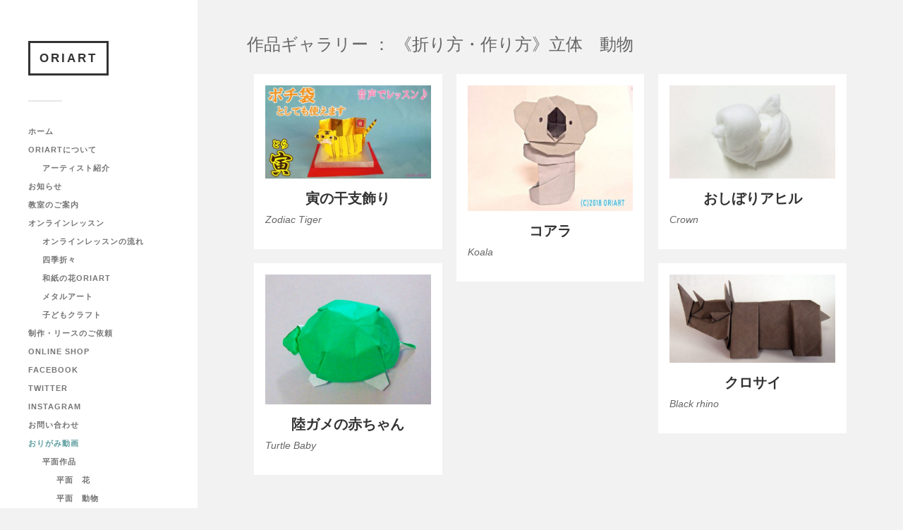

--- FILE ---
content_type: text/html; charset=UTF-8
request_url: https://origami-oriart.com/origami-sakuhin/rittai/animal-3d/doubutsu-3d-orizu/
body_size: 61185
content:
<!DOCTYPE html>

<html class="no-js" lang="ja">

	<head profile="http://gmpg.org/xfn/11">

		<!-- Google Tag Manager -->
		<script>(function(w,d,s,l,i){w[l]=w[l]||[];w[l].push({'gtm.start':
			new Date().getTime(),event:'gtm.js'});var f=d.getElementsByTagName(s)[0],
			j=d.createElement(s),dl=l!='dataLayer'?'&l='+l:'';j.async=true;j.src=
			'https://www.googletagmanager.com/gtm.js?id='+i+dl;f.parentNode.insertBefore(j,f);
			})(window,document,'script','dataLayer','GTM-MCDJS7X');</script>
		<!-- End Google Tag Manager -->

		
		<meta http-equiv="Content-Type" content="text/html; charset=UTF-8" />
		<meta name="viewport" content="width=device-width, initial-scale=1.0, maximum-scale=1.0, user-scalable=no" >
				
				 
		<title>《折り方・作り方》立体　動物 &#8211; ORIART</title>
<meta name='robots' content='max-image-preview:large' />
<script>document.documentElement.className = document.documentElement.className.replace("no-js","js");</script>
<link rel='dns-prefetch' href='//static.addtoany.com' />
<link rel="alternate" type="application/rss+xml" title="ORIART &raquo; フィード" href="https://origami-oriart.com/feed/" />
<link rel="alternate" type="application/rss+xml" title="ORIART &raquo; コメントフィード" href="https://origami-oriart.com/comments/feed/" />
<link rel="alternate" type="application/rss+xml" title="ORIART &raquo; 《折り方・作り方》立体　動物 作品カテゴリー のフィード" href="https://origami-oriart.com/origami-sakuhin/rittai/animal-3d/doubutsu-3d-orizu/feed/" />
<script type="text/javascript">
window._wpemojiSettings = {"baseUrl":"https:\/\/s.w.org\/images\/core\/emoji\/14.0.0\/72x72\/","ext":".png","svgUrl":"https:\/\/s.w.org\/images\/core\/emoji\/14.0.0\/svg\/","svgExt":".svg","source":{"concatemoji":"https:\/\/origami-oriart.com\/wp-includes\/js\/wp-emoji-release.min.js?ver=6.1.9"}};
/*! This file is auto-generated */
!function(e,a,t){var n,r,o,i=a.createElement("canvas"),p=i.getContext&&i.getContext("2d");function s(e,t){var a=String.fromCharCode,e=(p.clearRect(0,0,i.width,i.height),p.fillText(a.apply(this,e),0,0),i.toDataURL());return p.clearRect(0,0,i.width,i.height),p.fillText(a.apply(this,t),0,0),e===i.toDataURL()}function c(e){var t=a.createElement("script");t.src=e,t.defer=t.type="text/javascript",a.getElementsByTagName("head")[0].appendChild(t)}for(o=Array("flag","emoji"),t.supports={everything:!0,everythingExceptFlag:!0},r=0;r<o.length;r++)t.supports[o[r]]=function(e){if(p&&p.fillText)switch(p.textBaseline="top",p.font="600 32px Arial",e){case"flag":return s([127987,65039,8205,9895,65039],[127987,65039,8203,9895,65039])?!1:!s([55356,56826,55356,56819],[55356,56826,8203,55356,56819])&&!s([55356,57332,56128,56423,56128,56418,56128,56421,56128,56430,56128,56423,56128,56447],[55356,57332,8203,56128,56423,8203,56128,56418,8203,56128,56421,8203,56128,56430,8203,56128,56423,8203,56128,56447]);case"emoji":return!s([129777,127995,8205,129778,127999],[129777,127995,8203,129778,127999])}return!1}(o[r]),t.supports.everything=t.supports.everything&&t.supports[o[r]],"flag"!==o[r]&&(t.supports.everythingExceptFlag=t.supports.everythingExceptFlag&&t.supports[o[r]]);t.supports.everythingExceptFlag=t.supports.everythingExceptFlag&&!t.supports.flag,t.DOMReady=!1,t.readyCallback=function(){t.DOMReady=!0},t.supports.everything||(n=function(){t.readyCallback()},a.addEventListener?(a.addEventListener("DOMContentLoaded",n,!1),e.addEventListener("load",n,!1)):(e.attachEvent("onload",n),a.attachEvent("onreadystatechange",function(){"complete"===a.readyState&&t.readyCallback()})),(e=t.source||{}).concatemoji?c(e.concatemoji):e.wpemoji&&e.twemoji&&(c(e.twemoji),c(e.wpemoji)))}(window,document,window._wpemojiSettings);
</script>
<style type="text/css">
img.wp-smiley,
img.emoji {
	display: inline !important;
	border: none !important;
	box-shadow: none !important;
	height: 1em !important;
	width: 1em !important;
	margin: 0 0.07em !important;
	vertical-align: -0.1em !important;
	background: none !important;
	padding: 0 !important;
}
</style>
	<link rel='stylesheet' id='wp-block-library-css' href='https://origami-oriart.com/wp-includes/css/dist/block-library/style.min.css?ver=6.1.9' type='text/css' media='all' />
<link rel='stylesheet' id='classic-theme-styles-css' href='https://origami-oriart.com/wp-includes/css/classic-themes.min.css?ver=1' type='text/css' media='all' />
<style id='global-styles-inline-css' type='text/css'>
body{--wp--preset--color--black: #333;--wp--preset--color--cyan-bluish-gray: #abb8c3;--wp--preset--color--white: #fff;--wp--preset--color--pale-pink: #f78da7;--wp--preset--color--vivid-red: #cf2e2e;--wp--preset--color--luminous-vivid-orange: #ff6900;--wp--preset--color--luminous-vivid-amber: #fcb900;--wp--preset--color--light-green-cyan: #7bdcb5;--wp--preset--color--vivid-green-cyan: #00d084;--wp--preset--color--pale-cyan-blue: #8ed1fc;--wp--preset--color--vivid-cyan-blue: #0693e3;--wp--preset--color--vivid-purple: #9b51e0;--wp--preset--color--accent: #019EBD;--wp--preset--color--dark-gray: #444;--wp--preset--color--medium-gray: #666;--wp--preset--color--light-gray: #767676;--wp--preset--gradient--vivid-cyan-blue-to-vivid-purple: linear-gradient(135deg,rgba(6,147,227,1) 0%,rgb(155,81,224) 100%);--wp--preset--gradient--light-green-cyan-to-vivid-green-cyan: linear-gradient(135deg,rgb(122,220,180) 0%,rgb(0,208,130) 100%);--wp--preset--gradient--luminous-vivid-amber-to-luminous-vivid-orange: linear-gradient(135deg,rgba(252,185,0,1) 0%,rgba(255,105,0,1) 100%);--wp--preset--gradient--luminous-vivid-orange-to-vivid-red: linear-gradient(135deg,rgba(255,105,0,1) 0%,rgb(207,46,46) 100%);--wp--preset--gradient--very-light-gray-to-cyan-bluish-gray: linear-gradient(135deg,rgb(238,238,238) 0%,rgb(169,184,195) 100%);--wp--preset--gradient--cool-to-warm-spectrum: linear-gradient(135deg,rgb(74,234,220) 0%,rgb(151,120,209) 20%,rgb(207,42,186) 40%,rgb(238,44,130) 60%,rgb(251,105,98) 80%,rgb(254,248,76) 100%);--wp--preset--gradient--blush-light-purple: linear-gradient(135deg,rgb(255,206,236) 0%,rgb(152,150,240) 100%);--wp--preset--gradient--blush-bordeaux: linear-gradient(135deg,rgb(254,205,165) 0%,rgb(254,45,45) 50%,rgb(107,0,62) 100%);--wp--preset--gradient--luminous-dusk: linear-gradient(135deg,rgb(255,203,112) 0%,rgb(199,81,192) 50%,rgb(65,88,208) 100%);--wp--preset--gradient--pale-ocean: linear-gradient(135deg,rgb(255,245,203) 0%,rgb(182,227,212) 50%,rgb(51,167,181) 100%);--wp--preset--gradient--electric-grass: linear-gradient(135deg,rgb(202,248,128) 0%,rgb(113,206,126) 100%);--wp--preset--gradient--midnight: linear-gradient(135deg,rgb(2,3,129) 0%,rgb(40,116,252) 100%);--wp--preset--duotone--dark-grayscale: url('#wp-duotone-dark-grayscale');--wp--preset--duotone--grayscale: url('#wp-duotone-grayscale');--wp--preset--duotone--purple-yellow: url('#wp-duotone-purple-yellow');--wp--preset--duotone--blue-red: url('#wp-duotone-blue-red');--wp--preset--duotone--midnight: url('#wp-duotone-midnight');--wp--preset--duotone--magenta-yellow: url('#wp-duotone-magenta-yellow');--wp--preset--duotone--purple-green: url('#wp-duotone-purple-green');--wp--preset--duotone--blue-orange: url('#wp-duotone-blue-orange');--wp--preset--font-size--small: 16px;--wp--preset--font-size--medium: 20px;--wp--preset--font-size--large: 24px;--wp--preset--font-size--x-large: 42px;--wp--preset--font-size--normal: 18px;--wp--preset--font-size--larger: 27px;--wp--preset--spacing--20: 0.44rem;--wp--preset--spacing--30: 0.67rem;--wp--preset--spacing--40: 1rem;--wp--preset--spacing--50: 1.5rem;--wp--preset--spacing--60: 2.25rem;--wp--preset--spacing--70: 3.38rem;--wp--preset--spacing--80: 5.06rem;}:where(.is-layout-flex){gap: 0.5em;}body .is-layout-flow > .alignleft{float: left;margin-inline-start: 0;margin-inline-end: 2em;}body .is-layout-flow > .alignright{float: right;margin-inline-start: 2em;margin-inline-end: 0;}body .is-layout-flow > .aligncenter{margin-left: auto !important;margin-right: auto !important;}body .is-layout-constrained > .alignleft{float: left;margin-inline-start: 0;margin-inline-end: 2em;}body .is-layout-constrained > .alignright{float: right;margin-inline-start: 2em;margin-inline-end: 0;}body .is-layout-constrained > .aligncenter{margin-left: auto !important;margin-right: auto !important;}body .is-layout-constrained > :where(:not(.alignleft):not(.alignright):not(.alignfull)){max-width: var(--wp--style--global--content-size);margin-left: auto !important;margin-right: auto !important;}body .is-layout-constrained > .alignwide{max-width: var(--wp--style--global--wide-size);}body .is-layout-flex{display: flex;}body .is-layout-flex{flex-wrap: wrap;align-items: center;}body .is-layout-flex > *{margin: 0;}:where(.wp-block-columns.is-layout-flex){gap: 2em;}.has-black-color{color: var(--wp--preset--color--black) !important;}.has-cyan-bluish-gray-color{color: var(--wp--preset--color--cyan-bluish-gray) !important;}.has-white-color{color: var(--wp--preset--color--white) !important;}.has-pale-pink-color{color: var(--wp--preset--color--pale-pink) !important;}.has-vivid-red-color{color: var(--wp--preset--color--vivid-red) !important;}.has-luminous-vivid-orange-color{color: var(--wp--preset--color--luminous-vivid-orange) !important;}.has-luminous-vivid-amber-color{color: var(--wp--preset--color--luminous-vivid-amber) !important;}.has-light-green-cyan-color{color: var(--wp--preset--color--light-green-cyan) !important;}.has-vivid-green-cyan-color{color: var(--wp--preset--color--vivid-green-cyan) !important;}.has-pale-cyan-blue-color{color: var(--wp--preset--color--pale-cyan-blue) !important;}.has-vivid-cyan-blue-color{color: var(--wp--preset--color--vivid-cyan-blue) !important;}.has-vivid-purple-color{color: var(--wp--preset--color--vivid-purple) !important;}.has-black-background-color{background-color: var(--wp--preset--color--black) !important;}.has-cyan-bluish-gray-background-color{background-color: var(--wp--preset--color--cyan-bluish-gray) !important;}.has-white-background-color{background-color: var(--wp--preset--color--white) !important;}.has-pale-pink-background-color{background-color: var(--wp--preset--color--pale-pink) !important;}.has-vivid-red-background-color{background-color: var(--wp--preset--color--vivid-red) !important;}.has-luminous-vivid-orange-background-color{background-color: var(--wp--preset--color--luminous-vivid-orange) !important;}.has-luminous-vivid-amber-background-color{background-color: var(--wp--preset--color--luminous-vivid-amber) !important;}.has-light-green-cyan-background-color{background-color: var(--wp--preset--color--light-green-cyan) !important;}.has-vivid-green-cyan-background-color{background-color: var(--wp--preset--color--vivid-green-cyan) !important;}.has-pale-cyan-blue-background-color{background-color: var(--wp--preset--color--pale-cyan-blue) !important;}.has-vivid-cyan-blue-background-color{background-color: var(--wp--preset--color--vivid-cyan-blue) !important;}.has-vivid-purple-background-color{background-color: var(--wp--preset--color--vivid-purple) !important;}.has-black-border-color{border-color: var(--wp--preset--color--black) !important;}.has-cyan-bluish-gray-border-color{border-color: var(--wp--preset--color--cyan-bluish-gray) !important;}.has-white-border-color{border-color: var(--wp--preset--color--white) !important;}.has-pale-pink-border-color{border-color: var(--wp--preset--color--pale-pink) !important;}.has-vivid-red-border-color{border-color: var(--wp--preset--color--vivid-red) !important;}.has-luminous-vivid-orange-border-color{border-color: var(--wp--preset--color--luminous-vivid-orange) !important;}.has-luminous-vivid-amber-border-color{border-color: var(--wp--preset--color--luminous-vivid-amber) !important;}.has-light-green-cyan-border-color{border-color: var(--wp--preset--color--light-green-cyan) !important;}.has-vivid-green-cyan-border-color{border-color: var(--wp--preset--color--vivid-green-cyan) !important;}.has-pale-cyan-blue-border-color{border-color: var(--wp--preset--color--pale-cyan-blue) !important;}.has-vivid-cyan-blue-border-color{border-color: var(--wp--preset--color--vivid-cyan-blue) !important;}.has-vivid-purple-border-color{border-color: var(--wp--preset--color--vivid-purple) !important;}.has-vivid-cyan-blue-to-vivid-purple-gradient-background{background: var(--wp--preset--gradient--vivid-cyan-blue-to-vivid-purple) !important;}.has-light-green-cyan-to-vivid-green-cyan-gradient-background{background: var(--wp--preset--gradient--light-green-cyan-to-vivid-green-cyan) !important;}.has-luminous-vivid-amber-to-luminous-vivid-orange-gradient-background{background: var(--wp--preset--gradient--luminous-vivid-amber-to-luminous-vivid-orange) !important;}.has-luminous-vivid-orange-to-vivid-red-gradient-background{background: var(--wp--preset--gradient--luminous-vivid-orange-to-vivid-red) !important;}.has-very-light-gray-to-cyan-bluish-gray-gradient-background{background: var(--wp--preset--gradient--very-light-gray-to-cyan-bluish-gray) !important;}.has-cool-to-warm-spectrum-gradient-background{background: var(--wp--preset--gradient--cool-to-warm-spectrum) !important;}.has-blush-light-purple-gradient-background{background: var(--wp--preset--gradient--blush-light-purple) !important;}.has-blush-bordeaux-gradient-background{background: var(--wp--preset--gradient--blush-bordeaux) !important;}.has-luminous-dusk-gradient-background{background: var(--wp--preset--gradient--luminous-dusk) !important;}.has-pale-ocean-gradient-background{background: var(--wp--preset--gradient--pale-ocean) !important;}.has-electric-grass-gradient-background{background: var(--wp--preset--gradient--electric-grass) !important;}.has-midnight-gradient-background{background: var(--wp--preset--gradient--midnight) !important;}.has-small-font-size{font-size: var(--wp--preset--font-size--small) !important;}.has-medium-font-size{font-size: var(--wp--preset--font-size--medium) !important;}.has-large-font-size{font-size: var(--wp--preset--font-size--large) !important;}.has-x-large-font-size{font-size: var(--wp--preset--font-size--x-large) !important;}
.wp-block-navigation a:where(:not(.wp-element-button)){color: inherit;}
:where(.wp-block-columns.is-layout-flex){gap: 2em;}
.wp-block-pullquote{font-size: 1.5em;line-height: 1.6;}
</style>
<link rel='stylesheet' id='wpfront-scroll-top-css' href='https://origami-oriart.com/wp-content/plugins/wpfront-scroll-top/css/wpfront-scroll-top.min.css?ver=2.0.7.08086' type='text/css' media='all' />
<link rel='stylesheet' id='parent-style-css' href='https://origami-oriart.com/wp-content/themes/fukasawa/style.css?ver=6.1.9' type='text/css' media='all' />
<link rel='stylesheet' id='base-style-css' href='https://origami-oriart.com/wp-content/themes/fukasawa-child/css/base.css?ver=6.1.9' type='text/css' media='all' />
<link rel='stylesheet' id='bootstrap_css-css' href='https://origami-oriart.com/wp-content/themes/fukasawa-child/css/bootstrap.min.css?ver=6.1.9' type='text/css' media='all' />
<link rel='stylesheet' id='addtoany-css' href='https://origami-oriart.com/wp-content/plugins/add-to-any/addtoany.min.css?ver=1.16' type='text/css' media='all' />
<link rel='stylesheet' id='fukasawa_googleFonts-css' href='https://origami-oriart.com/wp-content/themes/fukasawa/assets/css/fonts.css?ver=6.1.9' type='text/css' media='all' />
<link rel='stylesheet' id='fukasawa_genericons-css' href='https://origami-oriart.com/wp-content/themes/fukasawa/assets/fonts/genericons/genericons.css?ver=6.1.9' type='text/css' media='all' />
<link rel='stylesheet' id='fukasawa_style-css' href='https://origami-oriart.com/wp-content/themes/fukasawa-child/style.css' type='text/css' media='all' />
<script type='text/javascript' id='addtoany-core-js-before'>
window.a2a_config=window.a2a_config||{};a2a_config.callbacks=[];a2a_config.overlays=[];a2a_config.templates={};a2a_localize = {
	Share: "共有",
	Save: "ブックマーク",
	Subscribe: "購読",
	Email: "メール",
	Bookmark: "ブックマーク",
	ShowAll: "すべて表示する",
	ShowLess: "小さく表示する",
	FindServices: "サービスを探す",
	FindAnyServiceToAddTo: "追加するサービスを今すぐ探す",
	PoweredBy: "Powered by",
	ShareViaEmail: "メールでシェアする",
	SubscribeViaEmail: "メールで購読する",
	BookmarkInYourBrowser: "ブラウザにブックマーク",
	BookmarkInstructions: "このページをブックマークするには、 Ctrl+D または \u2318+D を押下。",
	AddToYourFavorites: "お気に入りに追加",
	SendFromWebOrProgram: "任意のメールアドレスまたはメールプログラムから送信",
	EmailProgram: "メールプログラム",
	More: "詳細&#8230;",
	ThanksForSharing: "共有ありがとうございます !",
	ThanksForFollowing: "フォローありがとうございます !"
};
</script>
<script type='text/javascript' async src='https://static.addtoany.com/menu/page.js' id='addtoany-core-js'></script>
<script type='text/javascript' src='https://origami-oriart.com/wp-includes/js/jquery/jquery.min.js?ver=3.6.1' id='jquery-core-js'></script>
<script type='text/javascript' src='https://origami-oriart.com/wp-includes/js/jquery/jquery-migrate.min.js?ver=3.3.2' id='jquery-migrate-js'></script>
<script type='text/javascript' async src='https://origami-oriart.com/wp-content/plugins/add-to-any/addtoany.min.js?ver=1.1' id='addtoany-jquery-js'></script>
<script type='text/javascript' src='https://origami-oriart.com/wp-content/themes/fukasawa-child/js/bootstrap.bundle.min.js?ver=6.1.9' id='bootstrap_js-js'></script>
<script type='text/javascript' src='https://origami-oriart.com/wp-content/themes/fukasawa/assets/js/flexslider.js?ver=1' id='fukasawa_flexslider-js'></script>
<link rel="https://api.w.org/" href="https://origami-oriart.com/wp-json/" /><link rel="EditURI" type="application/rsd+xml" title="RSD" href="https://origami-oriart.com/xmlrpc.php?rsd" />
<link rel="wlwmanifest" type="application/wlwmanifest+xml" href="https://origami-oriart.com/wp-includes/wlwmanifest.xml" />
<meta name="generator" content="WordPress 6.1.9" />
<!-- Customizer CSS --><style type="text/css"></style><!--/Customizer CSS--><link rel="icon" href="https://origami-oriart.com/wp-content/uploads/cropped-oriart_mark_white-32x32.png" sizes="32x32" />
<link rel="icon" href="https://origami-oriart.com/wp-content/uploads/cropped-oriart_mark_white-192x192.png" sizes="192x192" />
<link rel="apple-touch-icon" href="https://origami-oriart.com/wp-content/uploads/cropped-oriart_mark_white-180x180.png" />
<meta name="msapplication-TileImage" content="https://origami-oriart.com/wp-content/uploads/cropped-oriart_mark_white-270x270.png" />
		<meta name="keywords" content="おりがみ,折り紙,origami,簡単,かんたん,難しい,かわいい,可愛い,おしゃれ,作り方,折り方,立体,平面,箱,動物,花,鶴">
<meta name="description" content="おりがみアーティスト「宮本眞理子（みやもとまりこ）」が主催するアートブランド【ORIART】の公式ウェブサイトです。折り方や作り方の動画視聴や折り図の閲覧ができ、作品の制作やリース、教材（キットや折り図）などもご注文いただけます。" />
 

		<script data-ad-client="ca-pub-6082256593926974" async src="https://pagead2.googlesyndication.com/pagead/js/adsbygoogle.js"></script>
	
	</head>
	
	<body class="archive tax-origami-sakuhin term-doubutsu-3d-orizu term-53 wp-is-not-mobile elementor-default elementor-kit-5345" style="background-color: #f2f2f2;">

		<!-- Google Tag Manager (noscript) -->
		<noscript><iframe src="https://www.googletagmanager.com/ns.html?id=GTM-MCDJS7X"
			height="0" width="0" style="display:none;visibility:hidden"></iframe></noscript>
		<!-- End Google Tag Manager (noscript) -->
	
		<div class="mobile-navigation">
	
			<ul class="mobile-menu">
						
				<li id="menu-item-23" class="menu-item menu-item-type-custom menu-item-object-custom menu-item-home menu-item-23"><a href="https://origami-oriart.com/">ホーム</a></li>
<li id="menu-item-24" class="menu-item menu-item-type-post_type menu-item-object-page menu-item-has-children menu-item-24"><a href="https://origami-oriart.com/about/">ORIARTについて</a>
<ul class="sub-menu">
	<li id="menu-item-29" class="menu-item menu-item-type-post_type menu-item-object-page menu-item-29"><a href="https://origami-oriart.com/artist/">アーティスト紹介</a></li>
</ul>
</li>
<li id="menu-item-2073" class="menu-item menu-item-type-post_type menu-item-object-page current_page_parent menu-item-2073"><a href="https://origami-oriart.com/information/">お知らせ</a></li>
<li id="menu-item-79" class="menu-item menu-item-type-taxonomy menu-item-object-category menu-item-79"><a href="https://origami-oriart.com/category/class/">教室のご案内</a></li>
<li id="menu-item-5400" class="menu-item menu-item-type-post_type_archive menu-item-object-onlinelesson menu-item-has-children menu-item-5400"><a href="https://origami-oriart.com/onlinelesson/">オンラインレッスン</a>
<ul class="sub-menu">
	<li id="menu-item-5401" class="menu-item menu-item-type-post_type menu-item-object-page menu-item-5401"><a href="https://origami-oriart.com/onlinelesson-flow/">オンラインレッスンの流れ</a></li>
	<li id="menu-item-5409" class="menu-item menu-item-type-taxonomy menu-item-object-origami-onlinelesson menu-item-5409"><a href="https://origami-oriart.com/origami-onlinelesson/four-seasons/">四季折々</a></li>
	<li id="menu-item-5411" class="menu-item menu-item-type-taxonomy menu-item-object-origami-onlinelesson menu-item-5411"><a href="https://origami-oriart.com/origami-onlinelesson/washi-flower/">和紙の花ORIART</a></li>
	<li id="menu-item-5410" class="menu-item menu-item-type-taxonomy menu-item-object-origami-onlinelesson menu-item-5410"><a href="https://origami-oriart.com/origami-onlinelesson/metal-art/">メタルアート</a></li>
	<li id="menu-item-5412" class="menu-item menu-item-type-taxonomy menu-item-object-origami-onlinelesson menu-item-5412"><a href="https://origami-oriart.com/origami-onlinelesson/papercraft-child/">子どもクラフト</a></li>
</ul>
</li>
<li id="menu-item-31" class="menu-item menu-item-type-post_type menu-item-object-page menu-item-31"><a href="https://origami-oriart.com/order/">制作・リースのご依頼</a></li>
<li id="menu-item-1187" class="menu-item menu-item-type-custom menu-item-object-custom menu-item-1187"><a target="_blank" rel="noopener" href="https://oriart.saleshop.jp/">Online Shop</a></li>
<li id="menu-item-3175" class="menu-item menu-item-type-custom menu-item-object-custom menu-item-3175"><a target="_blank" rel="noopener" href="https://www.facebook.com/oriart/">Facebook</a></li>
<li id="menu-item-3176" class="menu-item menu-item-type-custom menu-item-object-custom menu-item-3176"><a target="_blank" rel="noopener" href="https://twitter.com/origamiORIART?lang=ja">Twitter</a></li>
<li id="menu-item-3177" class="menu-item menu-item-type-custom menu-item-object-custom menu-item-3177"><a target="_blank" rel="noopener" href="https://www.instagram.com/origamioriart/?hl=ja">Instagram</a></li>
<li id="menu-item-25" class="menu-item menu-item-type-post_type menu-item-object-page menu-item-25"><a href="https://origami-oriart.com/contact/">お問い合わせ</a></li>
<li id="menu-item-50" class="custom-label menu-item menu-item-type-custom menu-item-object-custom menu-item-has-children menu-item-50"><a href="#">おりがみ動画</a>
<ul class="sub-menu">
	<li id="menu-item-47" class="menu-item menu-item-type-taxonomy menu-item-object-origami-tsukurikata menu-item-has-children menu-item-47"><a href="https://origami-oriart.com/origami-tsukurikata/heimen/">平面作品</a>
	<ul class="sub-menu">
		<li id="menu-item-72" class="menu-item menu-item-type-taxonomy menu-item-object-origami-tsukurikata menu-item-72"><a href="https://origami-oriart.com/origami-tsukurikata/heimen/flower-2d/">平面　花</a></li>
		<li id="menu-item-70" class="menu-item menu-item-type-taxonomy menu-item-object-origami-tsukurikata menu-item-70"><a href="https://origami-oriart.com/origami-tsukurikata/heimen/animal-2d/">平面　動物</a></li>
		<li id="menu-item-73" class="menu-item menu-item-type-taxonomy menu-item-object-origami-tsukurikata menu-item-73"><a href="https://origami-oriart.com/origami-tsukurikata/heimen/fish-2d/">平面　魚</a></li>
		<li id="menu-item-71" class="menu-item menu-item-type-taxonomy menu-item-object-origami-tsukurikata menu-item-71"><a href="https://origami-oriart.com/origami-tsukurikata/heimen/insect-2d/">平面　昆虫</a></li>
		<li id="menu-item-333" class="menu-item menu-item-type-taxonomy menu-item-object-origami-tsukurikata menu-item-333"><a href="https://origami-oriart.com/origami-tsukurikata/heimen/playing-2d/">平面　遊べる</a></li>
		<li id="menu-item-330" class="menu-item menu-item-type-taxonomy menu-item-object-origami-tsukurikata menu-item-330"><a href="https://origami-oriart.com/origami-tsukurikata/heimen/interior-2d/">平面　インテリア飾り</a></li>
	</ul>
</li>
	<li id="menu-item-48" class="menu-item menu-item-type-taxonomy menu-item-object-origami-tsukurikata menu-item-has-children menu-item-48"><a href="https://origami-oriart.com/origami-tsukurikata/rittai/">立体作品</a>
	<ul class="sub-menu">
		<li id="menu-item-49" class="menu-item menu-item-type-taxonomy menu-item-object-origami-tsukurikata menu-item-49"><a href="https://origami-oriart.com/origami-tsukurikata/rittai/flower-3d/">立体　花</a></li>
		<li id="menu-item-76" class="menu-item menu-item-type-taxonomy menu-item-object-origami-tsukurikata menu-item-76"><a href="https://origami-oriart.com/origami-tsukurikata/rittai/box-3d/">立体　箱</a></li>
		<li id="menu-item-77" class="menu-item menu-item-type-taxonomy menu-item-object-origami-tsukurikata menu-item-77"><a href="https://origami-oriart.com/origami-tsukurikata/rittai/plane-3d/">立体　飛行機</a></li>
		<li id="menu-item-331" class="menu-item menu-item-type-taxonomy menu-item-object-origami-tsukurikata menu-item-331"><a href="https://origami-oriart.com/origami-tsukurikata/rittai/boat-3d/">立体　船</a></li>
		<li id="menu-item-74" class="menu-item menu-item-type-taxonomy menu-item-object-origami-tsukurikata menu-item-74"><a href="https://origami-oriart.com/origami-tsukurikata/rittai/animal-3d/">立体　動物</a></li>
		<li id="menu-item-78" class="menu-item menu-item-type-taxonomy menu-item-object-origami-tsukurikata menu-item-78"><a href="https://origami-oriart.com/origami-tsukurikata/rittai/fish-3d/">立体　魚</a></li>
		<li id="menu-item-375" class="menu-item menu-item-type-taxonomy menu-item-object-origami-tsukurikata menu-item-375"><a href="https://origami-oriart.com/origami-tsukurikata/rittai/bird-3d/">立体　鳥</a></li>
		<li id="menu-item-75" class="menu-item menu-item-type-taxonomy menu-item-object-origami-tsukurikata menu-item-75"><a href="https://origami-oriart.com/origami-tsukurikata/rittai/insect-3d/">立体　昆虫</a></li>
		<li id="menu-item-703" class="menu-item menu-item-type-taxonomy menu-item-object-origami-tsukurikata menu-item-703"><a href="https://origami-oriart.com/origami-tsukurikata/rittai/dinosaur-3d/">立体　恐竜</a></li>
		<li id="menu-item-334" class="menu-item menu-item-type-taxonomy menu-item-object-origami-tsukurikata menu-item-334"><a href="https://origami-oriart.com/origami-tsukurikata/rittai/playing-3d/">立体　遊べる</a></li>
		<li id="menu-item-332" class="menu-item menu-item-type-taxonomy menu-item-object-origami-tsukurikata menu-item-332"><a href="https://origami-oriart.com/origami-tsukurikata/rittai/interior-3d/">立体　インテリア飾り</a></li>
		<li id="menu-item-3057" class="menu-item menu-item-type-taxonomy menu-item-object-origami-tsukurikata menu-item-3057"><a href="https://origami-oriart.com/origami-tsukurikata/rittai/food-3d/">立体　食べ物</a></li>
		<li id="menu-item-4702" class="menu-item menu-item-type-taxonomy menu-item-object-origami-tsukurikata menu-item-4702"><a href="https://origami-oriart.com/origami-tsukurikata/rittai/accessories-3d/">アクセサリー</a></li>
	</ul>
</li>
	<li id="menu-item-64" class="menu-item menu-item-type-taxonomy menu-item-object-origami-tsukurikata menu-item-has-children menu-item-64"><a href="https://origami-oriart.com/origami-tsukurikata/season/">季節作品</a>
	<ul class="sub-menu">
		<li id="menu-item-65" class="menu-item menu-item-type-taxonomy menu-item-object-origami-tsukurikata menu-item-65"><a href="https://origami-oriart.com/origami-tsukurikata/season/christmas/">クリスマス</a></li>
		<li id="menu-item-68" class="menu-item menu-item-type-taxonomy menu-item-object-origami-tsukurikata menu-item-68"><a href="https://origami-oriart.com/origami-tsukurikata/season/spring/">春</a></li>
		<li id="menu-item-67" class="menu-item menu-item-type-taxonomy menu-item-object-origami-tsukurikata menu-item-67"><a href="https://origami-oriart.com/origami-tsukurikata/season/summer/">夏</a></li>
		<li id="menu-item-69" class="menu-item menu-item-type-taxonomy menu-item-object-origami-tsukurikata menu-item-69"><a href="https://origami-oriart.com/origami-tsukurikata/season/fall/">秋</a></li>
		<li id="menu-item-66" class="menu-item menu-item-type-taxonomy menu-item-object-origami-tsukurikata menu-item-66"><a href="https://origami-oriart.com/origami-tsukurikata/season/winter/">冬</a></li>
	</ul>
</li>
</ul>
</li>
<li id="menu-item-32" class="custom-label menu-item menu-item-type-custom menu-item-object-custom menu-item-has-children menu-item-32"><a href="#">作品ギャラリー</a>
<ul class="sub-menu">
	<li id="menu-item-33" class="menu-item menu-item-type-taxonomy menu-item-object-origami-sakuhin menu-item-has-children menu-item-33"><a href="https://origami-oriart.com/origami-sakuhin/heimen/">平面作品</a>
	<ul class="sub-menu">
		<li id="menu-item-34" class="menu-item menu-item-type-taxonomy menu-item-object-origami-sakuhin menu-item-34"><a href="https://origami-oriart.com/origami-sakuhin/heimen/flower-2d/">平面　花</a></li>
		<li id="menu-item-58" class="menu-item menu-item-type-taxonomy menu-item-object-origami-sakuhin menu-item-58"><a href="https://origami-oriart.com/origami-sakuhin/heimen/animal-2d/">平面　動物</a></li>
		<li id="menu-item-793" class="menu-item menu-item-type-taxonomy menu-item-object-origami-sakuhin menu-item-793"><a href="https://origami-oriart.com/origami-sakuhin/heimen/bird-2d/">平面　鳥</a></li>
		<li id="menu-item-2936" class="menu-item menu-item-type-taxonomy menu-item-object-origami-sakuhin menu-item-2936"><a href="https://origami-oriart.com/origami-sakuhin/heimen/fish-2d/">平面　魚</a></li>
		<li id="menu-item-798" class="menu-item menu-item-type-taxonomy menu-item-object-origami-sakuhin menu-item-798"><a href="https://origami-oriart.com/origami-sakuhin/heimen/playing-2d/">平面　遊べる</a></li>
		<li id="menu-item-700" class="menu-item menu-item-type-taxonomy menu-item-object-origami-sakuhin menu-item-700"><a href="https://origami-oriart.com/origami-sakuhin/heimen/interior-2d/">平面　インテリア飾り</a></li>
	</ul>
</li>
	<li id="menu-item-35" class="menu-item menu-item-type-taxonomy menu-item-object-origami-sakuhin current-origami-sakuhin-ancestor menu-item-has-children menu-item-35"><a href="https://origami-oriart.com/origami-sakuhin/rittai/">立体作品</a>
	<ul class="sub-menu">
		<li id="menu-item-63" class="menu-item menu-item-type-taxonomy menu-item-object-origami-sakuhin menu-item-63"><a href="https://origami-oriart.com/origami-sakuhin/rittai/flower-3d/">立体　花</a></li>
		<li id="menu-item-62" class="menu-item menu-item-type-taxonomy menu-item-object-origami-sakuhin menu-item-62"><a href="https://origami-oriart.com/origami-sakuhin/rittai/box-3d/">立体　箱</a></li>
		<li id="menu-item-701" class="menu-item menu-item-type-taxonomy menu-item-object-origami-sakuhin current-origami-sakuhin-ancestor menu-item-701"><a href="https://origami-oriart.com/origami-sakuhin/rittai/animal-3d/">立体　動物</a></li>
		<li id="menu-item-60" class="menu-item menu-item-type-taxonomy menu-item-object-origami-sakuhin menu-item-60"><a href="https://origami-oriart.com/origami-sakuhin/rittai/dinosaur-3d/">立体　恐竜</a></li>
		<li id="menu-item-61" class="menu-item menu-item-type-taxonomy menu-item-object-origami-sakuhin menu-item-61"><a href="https://origami-oriart.com/origami-sakuhin/rittai/insect-3d/">立体　昆虫</a></li>
		<li id="menu-item-702" class="menu-item menu-item-type-taxonomy menu-item-object-origami-sakuhin menu-item-702"><a href="https://origami-oriart.com/origami-sakuhin/rittai/fish-3d/">立体　魚</a></li>
		<li id="menu-item-2047" class="menu-item menu-item-type-taxonomy menu-item-object-origami-sakuhin menu-item-2047"><a href="https://origami-oriart.com/origami-sakuhin/rittai/playing-3d/">立体　遊べる</a></li>
		<li id="menu-item-59" class="menu-item menu-item-type-taxonomy menu-item-object-origami-sakuhin menu-item-59"><a href="https://origami-oriart.com/origami-sakuhin/rittai/interior-3d/">立体　インテリア飾り</a></li>
		<li id="menu-item-859" class="menu-item menu-item-type-taxonomy menu-item-object-origami-sakuhin menu-item-859"><a href="https://origami-oriart.com/origami-sakuhin/rittai/accessory-3d/">立体　アクセサリー小物</a></li>
	</ul>
</li>
	<li id="menu-item-51" class="menu-item menu-item-type-taxonomy menu-item-object-origami-sakuhin menu-item-has-children menu-item-51"><a href="https://origami-oriart.com/origami-sakuhin/season/">季節作品</a>
	<ul class="sub-menu">
		<li id="menu-item-56" class="menu-item menu-item-type-taxonomy menu-item-object-origami-sakuhin menu-item-56"><a href="https://origami-oriart.com/origami-sakuhin/season/spring/">春</a></li>
		<li id="menu-item-55" class="menu-item menu-item-type-taxonomy menu-item-object-origami-sakuhin menu-item-55"><a href="https://origami-oriart.com/origami-sakuhin/season/summer/">夏</a></li>
		<li id="menu-item-57" class="menu-item menu-item-type-taxonomy menu-item-object-origami-sakuhin menu-item-57"><a href="https://origami-oriart.com/origami-sakuhin/season/fall/">秋</a></li>
		<li id="menu-item-54" class="menu-item menu-item-type-taxonomy menu-item-object-origami-sakuhin menu-item-54"><a href="https://origami-oriart.com/origami-sakuhin/season/winter/">冬</a></li>
		<li id="menu-item-52" class="menu-item menu-item-type-taxonomy menu-item-object-origami-sakuhin menu-item-52"><a href="https://origami-oriart.com/origami-sakuhin/season/new-year/">お正月</a></li>
		<li id="menu-item-53" class="menu-item menu-item-type-taxonomy menu-item-object-origami-sakuhin menu-item-53"><a href="https://origami-oriart.com/origami-sakuhin/season/christmas/">クリスマス</a></li>
	</ul>
</li>
</ul>
</li>
				
			 </ul>
		 
		</div> <!-- /mobile-navigation -->
	
		<div class="sidebar">
		
					
				<h1 class="blog-title">
					<a href="https://origami-oriart.com" title="ORIART &mdash; 折り紙の作り方をご紹介" rel="home">ORIART</a>
				</h1>
				
						
			<a class="nav-toggle hidden" title="Click to view the navigation" href="#">
			
				<div class="bars">
				
					<div class="bar"></div>
					<div class="bar"></div>
					<div class="bar"></div>
					
					<div class="clear"></div>
				
				</div>
				
				<p>
					<span class="menu">メニュー</span>
					<span class="close">閉じる</span>
				</p>
			
			</a>
			
			<ul class="main-menu">
				
				<li class="menu-item menu-item-type-custom menu-item-object-custom menu-item-home menu-item-23"><a href="https://origami-oriart.com/">ホーム</a></li>
<li class="menu-item menu-item-type-post_type menu-item-object-page menu-item-has-children menu-item-24"><a href="https://origami-oriart.com/about/">ORIARTについて</a>
<ul class="sub-menu">
	<li class="menu-item menu-item-type-post_type menu-item-object-page menu-item-29"><a href="https://origami-oriart.com/artist/">アーティスト紹介</a></li>
</ul>
</li>
<li class="menu-item menu-item-type-post_type menu-item-object-page current_page_parent menu-item-2073"><a href="https://origami-oriart.com/information/">お知らせ</a></li>
<li class="menu-item menu-item-type-taxonomy menu-item-object-category menu-item-79"><a href="https://origami-oriart.com/category/class/">教室のご案内</a></li>
<li class="menu-item menu-item-type-post_type_archive menu-item-object-onlinelesson menu-item-has-children menu-item-5400"><a href="https://origami-oriart.com/onlinelesson/">オンラインレッスン</a>
<ul class="sub-menu">
	<li class="menu-item menu-item-type-post_type menu-item-object-page menu-item-5401"><a href="https://origami-oriart.com/onlinelesson-flow/">オンラインレッスンの流れ</a></li>
	<li class="menu-item menu-item-type-taxonomy menu-item-object-origami-onlinelesson menu-item-5409"><a href="https://origami-oriart.com/origami-onlinelesson/four-seasons/">四季折々</a></li>
	<li class="menu-item menu-item-type-taxonomy menu-item-object-origami-onlinelesson menu-item-5411"><a href="https://origami-oriart.com/origami-onlinelesson/washi-flower/">和紙の花ORIART</a></li>
	<li class="menu-item menu-item-type-taxonomy menu-item-object-origami-onlinelesson menu-item-5410"><a href="https://origami-oriart.com/origami-onlinelesson/metal-art/">メタルアート</a></li>
	<li class="menu-item menu-item-type-taxonomy menu-item-object-origami-onlinelesson menu-item-5412"><a href="https://origami-oriart.com/origami-onlinelesson/papercraft-child/">子どもクラフト</a></li>
</ul>
</li>
<li class="menu-item menu-item-type-post_type menu-item-object-page menu-item-31"><a href="https://origami-oriart.com/order/">制作・リースのご依頼</a></li>
<li class="menu-item menu-item-type-custom menu-item-object-custom menu-item-1187"><a target="_blank" rel="noopener" href="https://oriart.saleshop.jp/">Online Shop</a></li>
<li class="menu-item menu-item-type-custom menu-item-object-custom menu-item-3175"><a target="_blank" rel="noopener" href="https://www.facebook.com/oriart/">Facebook</a></li>
<li class="menu-item menu-item-type-custom menu-item-object-custom menu-item-3176"><a target="_blank" rel="noopener" href="https://twitter.com/origamiORIART?lang=ja">Twitter</a></li>
<li class="menu-item menu-item-type-custom menu-item-object-custom menu-item-3177"><a target="_blank" rel="noopener" href="https://www.instagram.com/origamioriart/?hl=ja">Instagram</a></li>
<li class="menu-item menu-item-type-post_type menu-item-object-page menu-item-25"><a href="https://origami-oriart.com/contact/">お問い合わせ</a></li>
<li class="custom-label menu-item menu-item-type-custom menu-item-object-custom menu-item-has-children menu-item-50"><a href="#">おりがみ動画</a>
<ul class="sub-menu">
	<li class="menu-item menu-item-type-taxonomy menu-item-object-origami-tsukurikata menu-item-has-children menu-item-47"><a href="https://origami-oriart.com/origami-tsukurikata/heimen/">平面作品</a>
	<ul class="sub-menu">
		<li class="menu-item menu-item-type-taxonomy menu-item-object-origami-tsukurikata menu-item-72"><a href="https://origami-oriart.com/origami-tsukurikata/heimen/flower-2d/">平面　花</a></li>
		<li class="menu-item menu-item-type-taxonomy menu-item-object-origami-tsukurikata menu-item-70"><a href="https://origami-oriart.com/origami-tsukurikata/heimen/animal-2d/">平面　動物</a></li>
		<li class="menu-item menu-item-type-taxonomy menu-item-object-origami-tsukurikata menu-item-73"><a href="https://origami-oriart.com/origami-tsukurikata/heimen/fish-2d/">平面　魚</a></li>
		<li class="menu-item menu-item-type-taxonomy menu-item-object-origami-tsukurikata menu-item-71"><a href="https://origami-oriart.com/origami-tsukurikata/heimen/insect-2d/">平面　昆虫</a></li>
		<li class="menu-item menu-item-type-taxonomy menu-item-object-origami-tsukurikata menu-item-333"><a href="https://origami-oriart.com/origami-tsukurikata/heimen/playing-2d/">平面　遊べる</a></li>
		<li class="menu-item menu-item-type-taxonomy menu-item-object-origami-tsukurikata menu-item-330"><a href="https://origami-oriart.com/origami-tsukurikata/heimen/interior-2d/">平面　インテリア飾り</a></li>
	</ul>
</li>
	<li class="menu-item menu-item-type-taxonomy menu-item-object-origami-tsukurikata menu-item-has-children menu-item-48"><a href="https://origami-oriart.com/origami-tsukurikata/rittai/">立体作品</a>
	<ul class="sub-menu">
		<li class="menu-item menu-item-type-taxonomy menu-item-object-origami-tsukurikata menu-item-49"><a href="https://origami-oriart.com/origami-tsukurikata/rittai/flower-3d/">立体　花</a></li>
		<li class="menu-item menu-item-type-taxonomy menu-item-object-origami-tsukurikata menu-item-76"><a href="https://origami-oriart.com/origami-tsukurikata/rittai/box-3d/">立体　箱</a></li>
		<li class="menu-item menu-item-type-taxonomy menu-item-object-origami-tsukurikata menu-item-77"><a href="https://origami-oriart.com/origami-tsukurikata/rittai/plane-3d/">立体　飛行機</a></li>
		<li class="menu-item menu-item-type-taxonomy menu-item-object-origami-tsukurikata menu-item-331"><a href="https://origami-oriart.com/origami-tsukurikata/rittai/boat-3d/">立体　船</a></li>
		<li class="menu-item menu-item-type-taxonomy menu-item-object-origami-tsukurikata menu-item-74"><a href="https://origami-oriart.com/origami-tsukurikata/rittai/animal-3d/">立体　動物</a></li>
		<li class="menu-item menu-item-type-taxonomy menu-item-object-origami-tsukurikata menu-item-78"><a href="https://origami-oriart.com/origami-tsukurikata/rittai/fish-3d/">立体　魚</a></li>
		<li class="menu-item menu-item-type-taxonomy menu-item-object-origami-tsukurikata menu-item-375"><a href="https://origami-oriart.com/origami-tsukurikata/rittai/bird-3d/">立体　鳥</a></li>
		<li class="menu-item menu-item-type-taxonomy menu-item-object-origami-tsukurikata menu-item-75"><a href="https://origami-oriart.com/origami-tsukurikata/rittai/insect-3d/">立体　昆虫</a></li>
		<li class="menu-item menu-item-type-taxonomy menu-item-object-origami-tsukurikata menu-item-703"><a href="https://origami-oriart.com/origami-tsukurikata/rittai/dinosaur-3d/">立体　恐竜</a></li>
		<li class="menu-item menu-item-type-taxonomy menu-item-object-origami-tsukurikata menu-item-334"><a href="https://origami-oriart.com/origami-tsukurikata/rittai/playing-3d/">立体　遊べる</a></li>
		<li class="menu-item menu-item-type-taxonomy menu-item-object-origami-tsukurikata menu-item-332"><a href="https://origami-oriart.com/origami-tsukurikata/rittai/interior-3d/">立体　インテリア飾り</a></li>
		<li class="menu-item menu-item-type-taxonomy menu-item-object-origami-tsukurikata menu-item-3057"><a href="https://origami-oriart.com/origami-tsukurikata/rittai/food-3d/">立体　食べ物</a></li>
		<li class="menu-item menu-item-type-taxonomy menu-item-object-origami-tsukurikata menu-item-4702"><a href="https://origami-oriart.com/origami-tsukurikata/rittai/accessories-3d/">アクセサリー</a></li>
	</ul>
</li>
	<li class="menu-item menu-item-type-taxonomy menu-item-object-origami-tsukurikata menu-item-has-children menu-item-64"><a href="https://origami-oriart.com/origami-tsukurikata/season/">季節作品</a>
	<ul class="sub-menu">
		<li class="menu-item menu-item-type-taxonomy menu-item-object-origami-tsukurikata menu-item-65"><a href="https://origami-oriart.com/origami-tsukurikata/season/christmas/">クリスマス</a></li>
		<li class="menu-item menu-item-type-taxonomy menu-item-object-origami-tsukurikata menu-item-68"><a href="https://origami-oriart.com/origami-tsukurikata/season/spring/">春</a></li>
		<li class="menu-item menu-item-type-taxonomy menu-item-object-origami-tsukurikata menu-item-67"><a href="https://origami-oriart.com/origami-tsukurikata/season/summer/">夏</a></li>
		<li class="menu-item menu-item-type-taxonomy menu-item-object-origami-tsukurikata menu-item-69"><a href="https://origami-oriart.com/origami-tsukurikata/season/fall/">秋</a></li>
		<li class="menu-item menu-item-type-taxonomy menu-item-object-origami-tsukurikata menu-item-66"><a href="https://origami-oriart.com/origami-tsukurikata/season/winter/">冬</a></li>
	</ul>
</li>
</ul>
</li>
<li class="custom-label menu-item menu-item-type-custom menu-item-object-custom menu-item-has-children menu-item-32"><a href="#">作品ギャラリー</a>
<ul class="sub-menu">
	<li class="menu-item menu-item-type-taxonomy menu-item-object-origami-sakuhin menu-item-has-children menu-item-33"><a href="https://origami-oriart.com/origami-sakuhin/heimen/">平面作品</a>
	<ul class="sub-menu">
		<li class="menu-item menu-item-type-taxonomy menu-item-object-origami-sakuhin menu-item-34"><a href="https://origami-oriart.com/origami-sakuhin/heimen/flower-2d/">平面　花</a></li>
		<li class="menu-item menu-item-type-taxonomy menu-item-object-origami-sakuhin menu-item-58"><a href="https://origami-oriart.com/origami-sakuhin/heimen/animal-2d/">平面　動物</a></li>
		<li class="menu-item menu-item-type-taxonomy menu-item-object-origami-sakuhin menu-item-793"><a href="https://origami-oriart.com/origami-sakuhin/heimen/bird-2d/">平面　鳥</a></li>
		<li class="menu-item menu-item-type-taxonomy menu-item-object-origami-sakuhin menu-item-2936"><a href="https://origami-oriart.com/origami-sakuhin/heimen/fish-2d/">平面　魚</a></li>
		<li class="menu-item menu-item-type-taxonomy menu-item-object-origami-sakuhin menu-item-798"><a href="https://origami-oriart.com/origami-sakuhin/heimen/playing-2d/">平面　遊べる</a></li>
		<li class="menu-item menu-item-type-taxonomy menu-item-object-origami-sakuhin menu-item-700"><a href="https://origami-oriart.com/origami-sakuhin/heimen/interior-2d/">平面　インテリア飾り</a></li>
	</ul>
</li>
	<li class="menu-item menu-item-type-taxonomy menu-item-object-origami-sakuhin current-origami-sakuhin-ancestor menu-item-has-children menu-item-35"><a href="https://origami-oriart.com/origami-sakuhin/rittai/">立体作品</a>
	<ul class="sub-menu">
		<li class="menu-item menu-item-type-taxonomy menu-item-object-origami-sakuhin menu-item-63"><a href="https://origami-oriart.com/origami-sakuhin/rittai/flower-3d/">立体　花</a></li>
		<li class="menu-item menu-item-type-taxonomy menu-item-object-origami-sakuhin menu-item-62"><a href="https://origami-oriart.com/origami-sakuhin/rittai/box-3d/">立体　箱</a></li>
		<li class="menu-item menu-item-type-taxonomy menu-item-object-origami-sakuhin current-origami-sakuhin-ancestor menu-item-701"><a href="https://origami-oriart.com/origami-sakuhin/rittai/animal-3d/">立体　動物</a></li>
		<li class="menu-item menu-item-type-taxonomy menu-item-object-origami-sakuhin menu-item-60"><a href="https://origami-oriart.com/origami-sakuhin/rittai/dinosaur-3d/">立体　恐竜</a></li>
		<li class="menu-item menu-item-type-taxonomy menu-item-object-origami-sakuhin menu-item-61"><a href="https://origami-oriart.com/origami-sakuhin/rittai/insect-3d/">立体　昆虫</a></li>
		<li class="menu-item menu-item-type-taxonomy menu-item-object-origami-sakuhin menu-item-702"><a href="https://origami-oriart.com/origami-sakuhin/rittai/fish-3d/">立体　魚</a></li>
		<li class="menu-item menu-item-type-taxonomy menu-item-object-origami-sakuhin menu-item-2047"><a href="https://origami-oriart.com/origami-sakuhin/rittai/playing-3d/">立体　遊べる</a></li>
		<li class="menu-item menu-item-type-taxonomy menu-item-object-origami-sakuhin menu-item-59"><a href="https://origami-oriart.com/origami-sakuhin/rittai/interior-3d/">立体　インテリア飾り</a></li>
		<li class="menu-item menu-item-type-taxonomy menu-item-object-origami-sakuhin menu-item-859"><a href="https://origami-oriart.com/origami-sakuhin/rittai/accessory-3d/">立体　アクセサリー小物</a></li>
	</ul>
</li>
	<li class="menu-item menu-item-type-taxonomy menu-item-object-origami-sakuhin menu-item-has-children menu-item-51"><a href="https://origami-oriart.com/origami-sakuhin/season/">季節作品</a>
	<ul class="sub-menu">
		<li class="menu-item menu-item-type-taxonomy menu-item-object-origami-sakuhin menu-item-56"><a href="https://origami-oriart.com/origami-sakuhin/season/spring/">春</a></li>
		<li class="menu-item menu-item-type-taxonomy menu-item-object-origami-sakuhin menu-item-55"><a href="https://origami-oriart.com/origami-sakuhin/season/summer/">夏</a></li>
		<li class="menu-item menu-item-type-taxonomy menu-item-object-origami-sakuhin menu-item-57"><a href="https://origami-oriart.com/origami-sakuhin/season/fall/">秋</a></li>
		<li class="menu-item menu-item-type-taxonomy menu-item-object-origami-sakuhin menu-item-54"><a href="https://origami-oriart.com/origami-sakuhin/season/winter/">冬</a></li>
		<li class="menu-item menu-item-type-taxonomy menu-item-object-origami-sakuhin menu-item-52"><a href="https://origami-oriart.com/origami-sakuhin/season/new-year/">お正月</a></li>
		<li class="menu-item menu-item-type-taxonomy menu-item-object-origami-sakuhin menu-item-53"><a href="https://origami-oriart.com/origami-sakuhin/season/christmas/">クリスマス</a></li>
	</ul>
</li>
</ul>
</li>
				
			 </ul>
			 
			 <div class="widgets">
			 
			 	<div id="search-2" class="widget widget_search"><div class="widget-content clear"><h3 class="widget-title">Search</h3><form role="search" method="get" id="searchform" class="searchform" action="https://origami-oriart.com/">
				<div>
					<label class="screen-reader-text" for="s">検索:</label>
					<input type="text" value="" name="s" id="s" />
					<input type="submit" id="searchsubmit" value="検索" />
				</div>
			</form></div></div><div id="media_image-2" class="widget widget_media_image"><div class="widget-content clear"><h3 class="widget-title">[Sponsored]</h3><a href="https://nowseat.com"><img width="300" height="250" src="https://origami-oriart.com/wp-content/uploads/nowseat-ad-rectangle-2.jpg" class="image wp-image-6627  attachment-full size-full" alt="在席共有アプリ「Nowseat（ナウシート）」" decoding="async" loading="lazy" style="max-width: 100%; height: auto;" /></a></div></div><div id="custom_html-3" class="widget_text widget widget_custom_html"><div class="widget_text widget-content clear"><div class="textwidget custom-html-widget"><a href="https://px.a8.net/svt/ejp?a8mat=3BQRL8+13AMPE+1WP2+6D4GH" rel="nofollow">
<img border="0" width="300" height="250" alt="" src="https://www21.a8.net/svt/bgt?aid=201123116066&wid=001&eno=01&mid=s00000008903001069000&mc=1"></a>
<img border="0" width="1" height="1" src="https://www16.a8.net/0.gif?a8mat=3BQRL8+13AMPE+1WP2+6D4GH" alt=""></div></div></div><div id="media_image-3" class="widget widget_media_image"><div class="widget-content clear"><a href="https://hair-protect.com/woman-hairtrouble-cause/"><img width="300" height="250" src="https://origami-oriart.com/wp-content/uploads/rectangle-hair-cause.jpg" class="image wp-image-5610  attachment-full size-full" alt="薄毛の原因" decoding="async" loading="lazy" style="max-width: 100%; height: auto;" /></a></div></div>			 
			 </div>
			 
			 <div class="credits">
			 
			 	<p>&copy; 2026 <a href="https://origami-oriart.com/">ORIART</a>.</p>
			 	<p>Powered by  <a href="http://www.wordpress.org">WordPress</a>.</p>
			 	<p>Theme by <a href="http://www.andersnoren.se">Anders Nor&eacute;n</a>.</p>
			 	
			 </div>
			
			 <div class="clear"></div>
							
		</div> <!-- /sidebar -->
	
		<div class="wrapper" id="wrapper">
<div class="content">

	<div class="page-title">
			
		<div class="section-inner">

			<h4>				作品ギャラリー											 ： 《折り方・作り方》立体　動物											
			</h4>
					
		</div> <!-- /section-inner -->
		
	</div> <!-- /page-title -->
	
		
					
		<div class="posts" id="posts">
			
									
				<div class="post-container">

	<div id="post-6146" class="post-6146 sakuhin type-sakuhin status-publish has-post-thumbnail hentry origami-sakuhin-doubutsu-3d-orizu origami-sakuhin-new-year origami-sakuhin-season origami-sakuhin-animal-3d origami-sakuhin-rittai">

					
				<figure class="featured-media" href="https://origami-oriart.com/sakuhin/zodiac-tiger-2022/">
					<a href="https://origami-oriart.com/sakuhin/zodiac-tiger-2022/">	
						<img width="508" height="286" src="https://origami-oriart.com/wp-content/uploads/zodiac-tiger-508x286.jpg" class="attachment-post-thumb size-post-thumb wp-post-image" alt="ポチ袋おりがみ「トラ」" decoding="async" srcset="https://origami-oriart.com/wp-content/uploads/zodiac-tiger-508x286.jpg 508w, https://origami-oriart.com/wp-content/uploads/zodiac-tiger-300x169.jpg 300w, https://origami-oriart.com/wp-content/uploads/zodiac-tiger-1024x576.jpg 1024w, https://origami-oriart.com/wp-content/uploads/zodiac-tiger-768x432.jpg 768w, https://origami-oriart.com/wp-content/uploads/zodiac-tiger-973x547.jpg 973w, https://origami-oriart.com/wp-content/uploads/zodiac-tiger.jpg 1280w" sizes="(max-width: 508px) 100vw, 508px" />					</a>
				</figure><!-- .featured-media -->
					
										
				<div class="post-header">
					<h2 class="post-title"><a href="https://origami-oriart.com/sakuhin/zodiac-tiger-2022/">寅の干支飾り</a></h2>
				</div><!-- .post-header -->
			
							
				<div class="post-excerpt">
				
					<p>Zodiac Tiger</p>
				
				</div>

					
	</div><!-- .post -->

</div><!-- .post-container -->				
									
				<div class="post-container">

	<div id="post-2999" class="post-2999 sakuhin type-sakuhin status-publish has-post-thumbnail hentry origami-sakuhin-doubutsu-3d-orizu origami-sakuhin-animal-3d origami-sakuhin-rittai">

					
				<figure class="featured-media" href="https://origami-oriart.com/sakuhin/koala-rittai/">
					<a href="https://origami-oriart.com/sakuhin/koala-rittai/">	
						<img width="508" height="387" src="https://origami-oriart.com/wp-content/uploads/koala-3d-201811-508x387.jpg" class="attachment-post-thumb size-post-thumb wp-post-image" alt="おりがみ立体動物作品「コアラ」" decoding="async" loading="lazy" srcset="https://origami-oriart.com/wp-content/uploads/koala-3d-201811-508x387.jpg 508w, https://origami-oriart.com/wp-content/uploads/koala-3d-201811-300x228.jpg 300w, https://origami-oriart.com/wp-content/uploads/koala-3d-201811-768x585.jpg 768w, https://origami-oriart.com/wp-content/uploads/koala-3d-201811.jpg 800w" sizes="(max-width: 508px) 100vw, 508px" />					</a>
				</figure><!-- .featured-media -->
					
										
				<div class="post-header">
					<h2 class="post-title"><a href="https://origami-oriart.com/sakuhin/koala-rittai/">コアラ</a></h2>
				</div><!-- .post-header -->
			
							
				<div class="post-excerpt">
				
					<p>Koala</p>
				
				</div>

					
	</div><!-- .post -->

</div><!-- .post-container -->				
									
				<div class="post-container">

	<div id="post-2049" class="post-2049 sakuhin type-sakuhin status-publish has-post-thumbnail hentry origami-sakuhin-doubutsu-3d-orizu origami-sakuhin-animal-3d origami-sakuhin-rittai">

					
				<figure class="featured-media" href="https://origami-oriart.com/sakuhin/towel-duck/">
					<a href="https://origami-oriart.com/sakuhin/towel-duck/">	
						<img width="508" height="286" src="https://origami-oriart.com/wp-content/uploads/towel-duck-508x286.jpg" class="attachment-post-thumb size-post-thumb wp-post-image" alt="立体折り紙「おしぼりアヒル」" decoding="async" loading="lazy" srcset="https://origami-oriart.com/wp-content/uploads/towel-duck-508x286.jpg 508w, https://origami-oriart.com/wp-content/uploads/towel-duck-300x169.jpg 300w, https://origami-oriart.com/wp-content/uploads/towel-duck-768x432.jpg 768w, https://origami-oriart.com/wp-content/uploads/towel-duck-1024x576.jpg 1024w, https://origami-oriart.com/wp-content/uploads/towel-duck-973x547.jpg 973w, https://origami-oriart.com/wp-content/uploads/towel-duck.jpg 1280w" sizes="(max-width: 508px) 100vw, 508px" />					</a>
				</figure><!-- .featured-media -->
					
										
				<div class="post-header">
					<h2 class="post-title"><a href="https://origami-oriart.com/sakuhin/towel-duck/">おしぼりアヒル</a></h2>
				</div><!-- .post-header -->
			
							
				<div class="post-excerpt">
				
					<p>Crown</p>
				
				</div>

					
	</div><!-- .post -->

</div><!-- .post-container -->				
									
				<div class="post-container">

	<div id="post-704" class="post-704 sakuhin type-sakuhin status-publish has-post-thumbnail hentry origami-sakuhin-doubutsu-3d-orizu origami-sakuhin-animal-3d origami-sakuhin-rittai">

					
				<figure class="featured-media" href="https://origami-oriart.com/sakuhin/turtle-baby/">
					<a href="https://origami-oriart.com/sakuhin/turtle-baby/">	
						<img width="508" height="398" src="https://origami-oriart.com/wp-content/uploads/turtle-baby-508x398.jpg" class="attachment-post-thumb size-post-thumb wp-post-image" alt="陸ガメの赤ちゃん" decoding="async" loading="lazy" srcset="https://origami-oriart.com/wp-content/uploads/turtle-baby-508x398.jpg 508w, https://origami-oriart.com/wp-content/uploads/turtle-baby-300x235.jpg 300w, https://origami-oriart.com/wp-content/uploads/turtle-baby-768x601.jpg 768w, https://origami-oriart.com/wp-content/uploads/turtle-baby.jpg 800w" sizes="(max-width: 508px) 100vw, 508px" />					</a>
				</figure><!-- .featured-media -->
					
										
				<div class="post-header">
					<h2 class="post-title"><a href="https://origami-oriart.com/sakuhin/turtle-baby/">陸ガメの赤ちゃん</a></h2>
				</div><!-- .post-header -->
			
							
				<div class="post-excerpt">
				
					<p>Turtle Baby</p>
				
				</div>

					
	</div><!-- .post -->

</div><!-- .post-container -->				
									
				<div class="post-container">

	<div id="post-687" class="post-687 sakuhin type-sakuhin status-publish has-post-thumbnail hentry origami-sakuhin-doubutsu-3d-orizu origami-sakuhin-animal-3d origami-sakuhin-rittai">

					
				<figure class="featured-media" href="https://origami-oriart.com/sakuhin/black-rhino/">
					<a href="https://origami-oriart.com/sakuhin/black-rhino/">	
						<img width="508" height="272" src="https://origami-oriart.com/wp-content/uploads/diceros-bicornis-508x272.jpg" class="attachment-post-thumb size-post-thumb wp-post-image" alt="クロサイ" decoding="async" loading="lazy" srcset="https://origami-oriart.com/wp-content/uploads/diceros-bicornis-508x272.jpg 508w, https://origami-oriart.com/wp-content/uploads/diceros-bicornis-300x161.jpg 300w, https://origami-oriart.com/wp-content/uploads/diceros-bicornis-768x411.jpg 768w, https://origami-oriart.com/wp-content/uploads/diceros-bicornis.jpg 800w" sizes="(max-width: 508px) 100vw, 508px" />					</a>
				</figure><!-- .featured-media -->
					
										
				<div class="post-header">
					<h2 class="post-title"><a href="https://origami-oriart.com/sakuhin/black-rhino/">クロサイ</a></h2>
				</div><!-- .post-header -->
			
							
				<div class="post-excerpt">
				
					<p>Black rhino</p>
				
				</div>

					
	</div><!-- .post -->

</div><!-- .post-container -->				
			
		</div> <!-- /posts -->
		
						
	
		<div class="other-products">
			<a href="//af.moshimo.com/af/c/click?a_id=803157&p_id=54&pc_id=54&pl_id=616&url=https%3A%2F%2Fsearch.rakuten.co.jp%2Fsearch%2Fmall%2F%25E5%25AE%25AE%25E6%259C%25AC%25E7%259C%259E%25E7%2590%2586%25E5%25AD%2590%2F%3Ff%3D1%26grp%3Dproduct" target="_blank" rel="nofollow">
				ウェブサイトにない作品はこちら</a>
				<img src="//i.moshimo.com/af/i/impression?a_id=803157&p_id=54&pc_id=54&pl_id=616" width="1" height="1" style="border:none;">
		</div>

</div> <!-- /content -->

		</main><!-- .wrapper -->

		        <div id="wpfront-scroll-top-container">
            <img src="https://origami-oriart.com/wp-content/plugins/wpfront-scroll-top/images/icons/116.png" alt="" />        </div>
                <script type="text/javascript">
            function wpfront_scroll_top_init() {
                if (typeof wpfront_scroll_top === "function" && typeof jQuery !== "undefined") {
                    wpfront_scroll_top({"scroll_offset":1000,"button_width":50,"button_height":50,"button_opacity":0.6,"button_fade_duration":200,"scroll_duration":400,"location":1,"marginX":20,"marginY":60,"hide_iframe":false,"auto_hide":false,"auto_hide_after":2,"button_action":"top","button_action_element_selector":"","button_action_container_selector":"html, body","button_action_element_offset":0});
                } else {
                    setTimeout(wpfront_scroll_top_init, 100);
                }
            }
            wpfront_scroll_top_init();
        </script>
        <script type='text/javascript' src='https://origami-oriart.com/wp-content/plugins/wpfront-scroll-top/js/wpfront-scroll-top.min.js?ver=2.0.7.08086' id='wpfront-scroll-top-js'></script>
<script type='text/javascript' src='https://origami-oriart.com/wp-includes/js/imagesloaded.min.js?ver=4.1.4' id='imagesloaded-js'></script>
<script type='text/javascript' src='https://origami-oriart.com/wp-includes/js/masonry.min.js?ver=4.2.2' id='masonry-js'></script>
<script type='text/javascript' src='https://origami-oriart.com/wp-content/themes/fukasawa/assets/js/global.js' id='fukasawa_global-js'></script>

	</body>
</html>

--- FILE ---
content_type: text/html; charset=utf-8
request_url: https://www.google.com/recaptcha/api2/aframe
body_size: 265
content:
<!DOCTYPE HTML><html><head><meta http-equiv="content-type" content="text/html; charset=UTF-8"></head><body><script nonce="cIbNq3USWpYEVeJlcATacQ">/** Anti-fraud and anti-abuse applications only. See google.com/recaptcha */ try{var clients={'sodar':'https://pagead2.googlesyndication.com/pagead/sodar?'};window.addEventListener("message",function(a){try{if(a.source===window.parent){var b=JSON.parse(a.data);var c=clients[b['id']];if(c){var d=document.createElement('img');d.src=c+b['params']+'&rc='+(localStorage.getItem("rc::a")?sessionStorage.getItem("rc::b"):"");window.document.body.appendChild(d);sessionStorage.setItem("rc::e",parseInt(sessionStorage.getItem("rc::e")||0)+1);localStorage.setItem("rc::h",'1768786275035');}}}catch(b){}});window.parent.postMessage("_grecaptcha_ready", "*");}catch(b){}</script></body></html>

--- FILE ---
content_type: text/css
request_url: https://origami-oriart.com/wp-content/themes/fukasawa-child/style.css
body_size: -11
content:
@charset "utf-8";
/*
Theme Name: fukasawa-child
Template: fukasawa
*/

--- FILE ---
content_type: text/plain
request_url: https://www.google-analytics.com/j/collect?v=1&_v=j102&a=1417910861&t=pageview&_s=1&dl=https%3A%2F%2Forigami-oriart.com%2Forigami-sakuhin%2Frittai%2Fanimal-3d%2Fdoubutsu-3d-orizu%2F&ul=en-us%40posix&dt=%E3%80%8A%E6%8A%98%E3%82%8A%E6%96%B9%E3%83%BB%E4%BD%9C%E3%82%8A%E6%96%B9%E3%80%8B%E7%AB%8B%E4%BD%93%E3%80%80%E5%8B%95%E7%89%A9%20%E2%80%93%20ORIART&sr=1280x720&vp=1280x720&_u=YEBAAAABAAAAAC~&jid=2071934734&gjid=1388384&cid=1407867164.1768786274&tid=UA-97018523-2&_gid=544023602.1768786274&_r=1&_slc=1&gtm=45He61e1n81MCDJS7Xv830164397za200zd830164397&gcd=13l3l3l3l1l1&dma=0&tag_exp=103116026~103200004~104527907~104528501~104684208~104684211~105391253~115616986~115938465~115938469~116682877~116744866~117041588&z=1846049290
body_size: -452
content:
2,cG-Y10FKZXH91